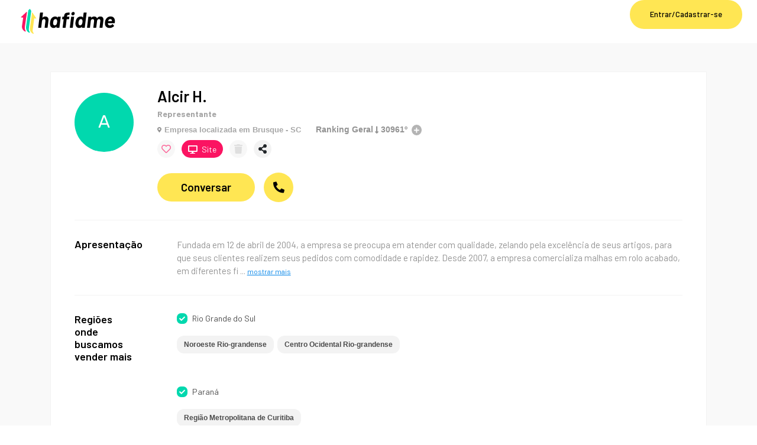

--- FILE ---
content_type: text/html; charset=UTF-8
request_url: https://www.hafidme.com.br/perfil/empresa/vaga-representante-textiltecido-malha-412409
body_size: 2905
content:
<!DOCTYPE html>
<html lang="pt_BR">
    <head>
    <meta charset="utf-8" />
    <meta http-equiv="X-UA-Compatible" content="IE=edge" />
    <meta name="viewport" content="width=device-width, initial-scale=1" />
    <meta name="description" content="Descubra a Hafidme, a plataforma inovadora que conecta representantes comerciais a milhares de oportunidades de representação e vendas. Aumente suas vendas e expanda seus negócios com nossas soluções de planejamento e relacionamento assertivo." />
    <meta name="author" content="Hafidme" />
    <meta name="csrf-token" content="N6aU8SiEtr8Eky3JyrLRhVMGqmJzVzSzyXSnn7zm" />

        <title>Plataforma de Representação Comercial - Hafidme | Conecte-se com Oportunidades de Vendas</title>
                            <link rel="stylesheet" href="https://statics.hafidme.com.br/site/restricted/css/app.css?v=9384584ea30115715fb6f362a1e34d9c9740adf5">
                <link rel="icon" href="https://statics.hafidme.com.br/site/community/img/favicon.png" sizes="32x32">
    <link rel="icon" href="https://statics.hafidme.com.br/site/community/img/favicon.png" sizes="192x192">
    <link rel="apple-touch-icon-precomposed" href="https://statics.hafidme.com.br/site/community/img/favicon.png">
    <meta name="msapplication-TileImage" content="https://statics.hafidme.com.br/site/community/img/favicon.png">
            <script async src='https://www.googletagmanager.com/gtag/js?id=AW-1007477367'></script>
        <script>
            window.dataLayer = window.dataLayer || [];
            function gtag(){dataLayer.push(arguments);}
            gtag('js', new Date());
            gtag('config', 'AW-1007477367');
            gtag('config', 'G-T6WFH8CLWL');
        </script>

        <script>(function(w,d,s,l,i){w[l]=w[l]||[];w[l].push({'gtm.start': new Date().getTime(),event:'gtm.js'});
            var f=d.getElementsByTagName(s)[0], j=d.createElement(s),dl=l!='dataLayer'?'&l='+l:'';j.async=true;
            j.src='https://www.googletagmanager.com/gtm.js?id='+i+dl;
            f.parentNode.insertBefore(j,f);})(window,document,'script','dataLayer','GTM-MH7X2PR');
        </script>

        <script>(function(w,d,s,l,i){w[l]=w[l]||[];w[l].push({'gtm.start':
            new Date().getTime(),event:'gtm.js'});var f=d.getElementsByTagName(s)[0],
            j=d.createElement(s),dl=l!='dataLayer'?'&l='+l:'';j.async=true;j.src=
            'https://www.googletagmanager.com/gtm.js?id='+i+dl;f.parentNode.insertBefore(j,f);
            })(window,document,'script','dataLayer','GTM-K8B2LTWJ');
        </script>

        <!-- Google Tag Manager -->
        <script>(function(w,d,s,l,i){w[l]=w[l]||[];w[l].push({'gtm.start':
            new Date().getTime(),event:'gtm.js'});var f=d.getElementsByTagName(s)[0],
            j=d.createElement(s),dl=l!='dataLayer'?'&l='+l:'';j.async=true;j.src=
            'https://www.googletagmanager.com/gtm.js?id='+i+dl;f.parentNode.insertBefore(j,f);
        })(window,document,'script','dataLayer','GTM-NV568HWX');</script>
        <!-- End Google Tag Manager -->

        <!-- Google tag (gtag.js) -->
        <script async src="https://www.googletagmanager.com/gtag/js?id=AW-11111611065"></script>
        <script>
            window.dataLayer = window.dataLayer || [];
            function gtag(){dataLayer.push(arguments);}
            gtag('js', new Date());
            gtag('config', 'AW-11111611065');
            
                    </script>

        <script>
            (function(h,o,t,j,a,r){
                h.hj=h.hj||function(){(h.hj.q=h.hj.q||[]).push(arguments)};
                h._hjSettings={hjid:6425229,hjsv:6};
                a=o.getElementsByTagName('head')[0];
                r=o.createElement('script');r.async=1;
                r.src=t+h._hjSettings.hjid+j+h._hjSettings.hjsv;
                a.appendChild(r);
            })(window,document,'https://static.hotjar.com/c/hotjar-','.js?sv=');
        </script>
    
    <script>
        document.addEventListener("DOMContentLoaded", function(event) {
            if(window.location.hash){
                document.getElementById(window.location.hash.substring(1)).scrollIntoView();
            }
        });
    </script>

    
</head>


    <body class="" data-src="https://www.hafidme.com.br">
                <noscript><iframe src="https://www.googletagmanager.com/ns.html?id=GTM-MH7X2PR" height="0" width="0" style="display:none;visibility:hidden"></iframe></noscript>
        <div id="app">
            
            <login-modal
    :routes="{
        login: 'https://www.hafidme.com.br/autenticar',
        options: 'https://www.hafidme.com.br/painel/opcoes-da-conta',
        register: 'https://www.hafidme.com.br/cadastro',
        register_company: 'https://www.hafidme.com.br/cadastro/empresa',
        register_representative: 'https://www.hafidme.com.br/cadastro/representante ',
        redirection_url: 'https://www.hafidme.com.br/perfil/empresa/vaga-representante-textiltecido-malha-412409',
        faq: 'https://www.hafidme.com.br/ajuda',
        forgot_password: 'https://www.hafidme.com.br/recuperar-senha'
    }"
    modal-id="SignModal"

></login-modal>
<nav id="navbar" class="navbar navbar-expand-lg main-nav">
        <div class="container-fluid">
        <div class="wrapper-menu d-flex justify-content-between w-100">
            <div class="wrapper-burguer-icon">
                    <div class="menu-and-logo">
    <menu-bar
        :routes='{"timeline":"https:\/\/www.hafidme.com.br\/busca","messages":"https:\/\/www.hafidme.com.br\/painel\/conexoes\/mensagens","register":"https:\/\/www.hafidme.com.br\/painel\/cadastro","password":"https:\/\/www.hafidme.com.br\/painel\/alterar-senha","profile":"https:\/\/www.hafidme.com.br\/painel\/perfil","signature":"https:\/\/www.hafidme.com.br\/painel\/assinatura","services":"https:\/\/www.hafidme.com.br\/painel\/assinatura\/servicos-adicionais","services_turbo":"https:\/\/www.hafidme.com.br\/painel\/assinatura\/servicos-adicionais\/turbine-seu-perfil","services_super":"https:\/\/www.hafidme.com.br\/painel\/assinatura\/servicos-adicionais\/super-conexao","services_mailing":"https:\/\/www.hafidme.com.br\/painel\/assinatura\/servicos-adicionais\/mailing","ranking":"https:\/\/www.hafidme.com.br\/ranking","favourites":"https:\/\/www.hafidme.com.br\/painel\/favoritos","dislikes":"https:\/\/www.hafidme.com.br\/painel\/desfavoritos","account":"https:\/\/www.hafidme.com.br\/painel\/opcoes-da-conta","about":"https:\/\/www.hafidme.com.br\/sobre","blog":"https:\/\/blog.hafidme.com.br\/","help":"https:\/\/www.hafidme.com.br\/ajuda","plans":"https:\/\/www.hafidme.com.br\/precos","contact":"https:\/\/www.hafidme.com.br\/ajuda-e-contato","logout":"https:\/\/www.hafidme.com.br\/sair","impersonate_leave":"https:\/\/www.hafidme.com.br\/admin\/impersonate\/leave","home":"https:\/\/www.hafidme.com.br","schedule_account_manager":"https:\/\/www.hafidme.com.br\/consultoria","planner":{"home":"https:\/\/www.hafidme.com.br\/planejador\/inicio","panel":"https:\/\/www.hafidme.com.br\/planejador\/painel"}}'
        current="https://www.hafidme.com.br/perfil/empresa/vaga-representante-textiltecido-malha-412409"
        :is-impersonating="false"
        :has-ever-made-a-planner-strategy='false'
    />
</div>                <a class="navbar-brand" href="https://www.hafidme.com.br">
                    <img src="https://statics.hafidme.com.br/site/restricted/img/logo.png" class="img-fluid" alt="Logo">
                </a>
                            </div>
            <div class="desktop">
                
                                    <div class="desktop">
                        <login-buttons
                        />
                    </div>
                            </div>

                            <div class="mobile">
                    <login-buttons
                    />
                </div>
            
                    </div>
    </div>
    </nav>

            <main>
                    <div class="page-profile d-flex align-items-center">
        <b-container>
            <b-row>
                <b-col class="my-5">
                    <user-details
                        :user-id="412409"
                        :full-size="true"
                        :open-connect-modal="false"
                        :show-only-matches="false"
                        :hide-button-close="true"
                    ></user-details>
                </b-col>
            </b-row>
        </b-container>
    </div>
            </main>

            <div class="main-footer">
        
        </div>            <response-modals
                :message-quota-days="6"
                :routes="{
                    signature: 'https://www.hafidme.com.br/painel/assinatura',
                    plans: 'https://www.hafidme.com.br/precos',
                }"
            ></response-modals>

            <notification-event-handler></notification-event-handler>
        </div>

        <script type="text/javascript" id="zsiqchat">
        var $zoho=$zoho || {};
        $zoho.salesiq = $zoho.salesiq || {widgetcode: "4e82a422aee24d186c83fb38c94ca8c9ca4c5f1fbabf949c6c1ae2e595524da0", values:{},ready:function(){}};
        var d=document;
        s=d.createElement("script");
        s.type="text/javascript";
        s.id="zsiqscript";
        s.defer=true;
        s.src="https://salesiq.zoho.com/widget";
        t=d.getElementsByTagName("script")[0];
        t.parentNode.insertBefore(s,t);

            </script>
    
    <!-- User segmentation start -->
    <script>
        window.usetifulTags = { userId : "",
        };</script>
    <!-- User segmentation end -->
    <!-- Usetiful script start -->
    <script>
        (function (w, d, s) {
            var a = d.getElementsByTagName('head')[0];
            var r = d.createElement('script');
            r.async = 1;
            r.src = s;
            r.setAttribute('id', 'usetifulScript');
            r.dataset.token = "6f1e0885af05ecd98159878cc93a133f";
            a.appendChild(r);
        })(window, document, "https://www.usetiful.com/dist/usetiful.js");</script>
    <!-- Usetiful script end -->

    
    <!-- Google Tag Manager (noscript) -->
    <noscript><iframe src="https://www.googletagmanager.com/ns.html?id=GTM-NV568HWX" height="0" width="0" style="display:none;visibility:hidden"></iframe></noscript>
    <!-- End Google Tag Manager (noscript) -->

<script>
    window._asset = 'https://statics.hafidme.com.br/';
    var appVar = {
        baseUrl: 'https://www.hafidme.com.br/',
        user: null,
        env: 'production',
        version: '4.7',
    };

    </script>



        <script src="https://statics.hafidme.com.br/site/restricted/standalone-js/socket.io.js?v=9384584ea30115715fb6f362a1e34d9c9740adf5"></script>
<script src="https://statics.hafidme.com.br/site/restricted/js/app.js?v=9384584ea30115715fb6f362a1e34d9c9740adf5"></script>    </body>
</html>


--- FILE ---
content_type: text/plain; charset=UTF-8
request_url: https://www.hafidme.com.br:6001/socket.io/?EIO=3&transport=polling&t=PlQNT3L
body_size: 176
content:
97:0{"sid":"JG6Vn8Nr_W5a_6jZAXmF","upgrades":["websocket"],"pingInterval":25000,"pingTimeout":20000}2:40